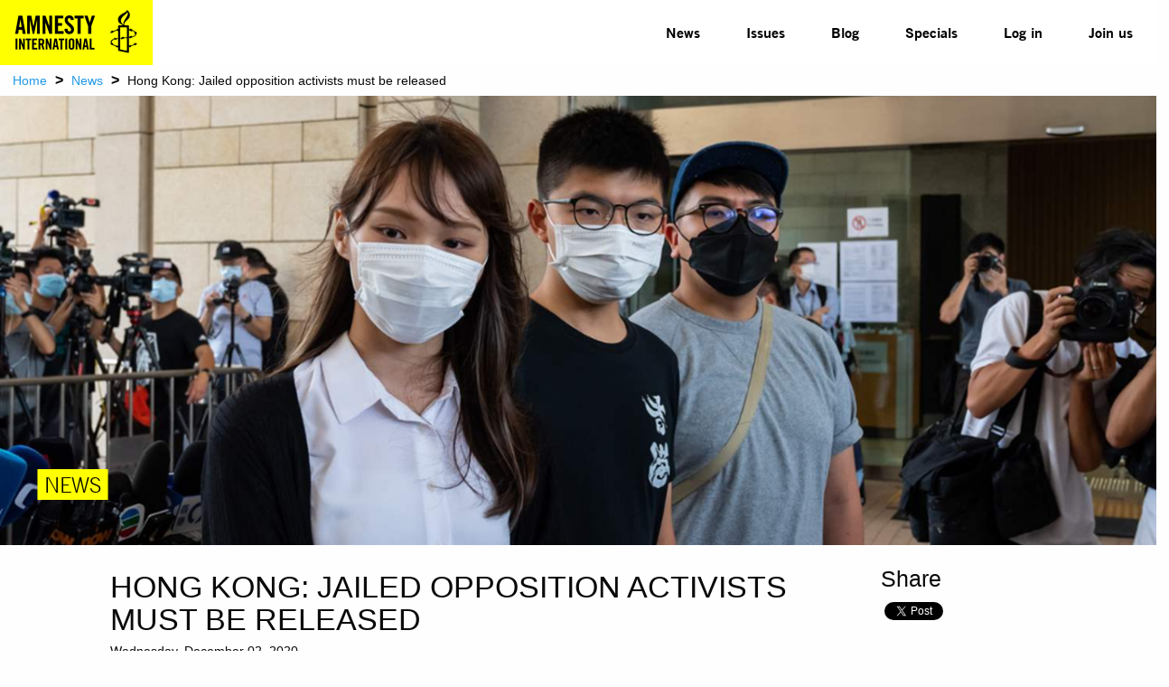

--- FILE ---
content_type: text/html; charset=utf-8
request_url: https://www.amnistia.org/en/news/2020/12/17515/hong-kong-jailed-opposition-activists-must-be-released
body_size: 7613
content:




<!DOCTYPE html>
<html>
	<head>
		<meta charset="utf-8">
		<meta http-equiv="x-ua-compatible" content="ie=edge">
		<meta name="viewport" content="width=device-width, initial-scale=1.0" />
		
		
    <title>Hong Kong: Jailed opposition activists must be released | Amnistia Internacional | Venezuela</title>
	<meta name="title" content="Hong Kong: Jailed opposition activists must be released"/>	
	<meta name="description" content="We work for a world in which all people can enjoy their human rights. Amnesty International is a global movement of more than 8 million people in more than 150 countries and territories, working to end human rights abuses."/>
	<meta name="keywords" content=""/>
    <meta property="og:title" content="Hong Kong: Jailed opposition activists must be released | Amnistia Internacional | Venezuela" />
	<meta property="og:description" content="We work for a world in which all people can enjoy their human rights. Amnesty International is a global movement of more than 8 million people in more than 150 countries and territories, working to end human rights abuses." />
	<meta property="og:url" content="https://www.amnistia.org/ve/noticias/2020/12/17515/hong-kong-jailed-opposition-activists-must-be-released" />
		<meta property="og:type" content="article" />
	<meta name="twitter:card" content="summary_large_image" />
	<meta name="twitter:site" content="@amnistia" />
    <meta name="twitter:title" content="Hong Kong: Jailed opposition activists must be released | Amnistia Internacional | Venezuela"/>
	<meta name="twitter:description" content="We work for a world in which all people can enjoy their human rights. Amnesty International is a global movement of more than 8 million people in more than 150 countries and territories, working to end human rights abuses."/>
	<meta name="twitter:creator" content="@amnistia"/>
	<meta name="twitter:domain" content="https://www.amnistia.org "/>
		<meta property="og:image" content="https://www.amnistia.org/media/8056/218.png?anchor=center&amp;mode=crop&amp;width=1366&amp;height=530&amp;rnd=132514170000000000"/>
		<meta name="twitter:image:src" content="https://www.amnistia.org/media/8056/218.png?anchor=center&amp;mode=crop&amp;width=1366&amp;height=530&amp;rnd=132514170000000000"/>

		
        <link rel="apple-touch-icon" sizes="180x180" href="/css/images/favicon/apple-touch-icon.png">
        <link rel="icon" type="image/png" href="/css/images/favicon/favicon-32x32.png" sizes="32x32">
        <link rel="icon" type="image/png" href="/css/images/favicon/favicon-16x16.png" sizes="16x16">
        <link rel="manifest" href="/css/images/favicon/manifest.json">
        <link rel="mask-icon" href="/css/images/favicon/safari-pinned-tab.svg" color="#5bbad5">
        <link rel="shortcut icon" href="/css/images/favicon/favicon.ico">
        <meta name="msapplication-TileColor" content="#ffc40d">
        <meta name="msapplication-TileImage" content="/css/images/favicon/mstile-144x144.png">
        <meta name="msapplication-config" content="/css/images/favicon/browserconfig.xml">
        <meta name="theme-color" content="#ffffff">
		<meta property="fb:admins" content="100009154754631">
		<meta property="fb:admins" content="672966046">
		<!--<meta property="fb:app_id" content="1502317013168882">-->

		<link href="/DependencyHandler.axd?s=L2Nzcy9mb3VuZGF0aW9uLmNzczsvY3NzL2NsbmRyLmNzczsvY3NzL21haW4uY3NzOy9jc3MvZm9udHMuY3NzOy9jc3MvanF1ZXJ5Lm1iLllUUGxheWVyLmNzczsvY3NzL2ZsZXhzbGlkZXIuY3NzOw&amp;t=Css&amp;cdv=1064107543" type="text/css" rel="stylesheet"/>
	</head>
	<body>	
	    

	    <nav class="title-bar no-js"  data-responsive-toggle="top-bar-menu" data-hide-for="medium">
		    <button class="menu-icon" style="display:none" type="button" data-toggle></button>
		    <div class="title-bar-title small-3">
			    <a href="/en/">
				    <img src="/media/1910/amnesty-international-logo-nav.png" alt="">
			    </a>
		    </div>			
	    </nav>

	    <nav class="top-bar set-relative no-js" style="display:none" id="top-bar-menu">
		    <div class="top-bar-left show-for-medium large-3 medium-3">
			    <ul class="menu menu-items"  >
				    <li><a id="menu-logo" href="/en/"><img src="/media/1910/amnesty-international-logo-nav.png" alt=""></a></li>
			    </ul>
		    </div>
		    <div class="top-bar-right large-8 large-offset-1 medium-8">			    
				<ul class="vertical medium-horizontal menu menu-items ATG-Bold2"
	data-responsive-menu="accordion medium-dropdown">
            <li class="menu-item">
                <a href="/en/news/">News</a>
            </li>
            <li class="menu-item has-submenu" owns-submenu="3897">
					<a href="/en/issues/">Issues</a>
            </li>    
            <li class="menu-item">
                <a href="/en/blog/">Blog</a>
            </li>
            <li class="menu-item has-submenu" owns-submenu="5761">
					<a href="javascript:void(0)">Specials</a>
            </li>    

        <li class="menu-item"><a href="/en/private/collaborators/inicio/">Log in</a></li>
        <li class="menu-item"><a href="/en/private/join-us/">Join us</a></li>
</ul>


        <div class="nav-submenu row" id="3897-submenu">

            <div class="nav-submenu-links">
                <ul>
                        <li>
                            <a href="/en/issues/lgbti/">LGBTi</a>
                        </li>
                        <li>
                            <a href="/en/issues/human-rights-defenders/">Human rights defenders</a>
                        </li>
                        <li>
                            <a href="/en/issues/venezuela/">Venezuela</a>
                        </li>
                        <li>
                            <a href="/en/issues/women-and-girls-rights/">Women and girls&#39; rights</a>
                        </li>
                        <li>
                            <a href="/en/issues/public-safety/">Public safety</a>
                        </li>
                </ul>
            </div>
            <div class="nav-submenu-links">
                <ul>
                        <li>
                            <a href="/en/issues/right-to-water/">Right to water</a>
                        </li>
                        <li>
                            <a href="/en/issues/human-rights-education/">Human Rights Education</a>
                        </li>
                        <li>
                            <a href="/en/issues/indigenous-people-s-rights/">Indigenous people&#39;s rights</a>
                        </li>
                        <li>
                            <a href="/en/issues/economic-social-cultural-and-environmental-rights/">Economic, Social, Cultural and Environmental Rights</a>
                        </li>
                </ul>
            </div>
        </div>
        <div class="nav-submenu row" id="5761-submenu">

            <div class="nav-submenu-links">
                <ul>
                        <li>
                            <a href="/en/specials/emergency-exit/">Emergency exit</a>
                        </li>
                </ul>
            </div>
            <div class="nav-submenu-links">
                <ul>
                        <li>
                            <a href="https://seguridadciudadana.amnistia.info/">Public security</a>
                        </li>
                </ul>
            </div>
        </div>	
		    </div>
	    </nav>
	    
	
	    


<div class="row expanded">
	<div class="row expanded small-collapse expanded">
		<div class="small-12 column set-relative breadcrumb-container">
			
		<span><a href="/en/">Home</a></span>
		<span class="separator">&gt;</span>
			<span><a href="/en/news/">News</a></span>
		<span class="separator">&gt;</span>
	<span>Hong Kong: Jailed opposition activists must be released</span> 
	
		</div>
	</div>
</div>



<div class="row expanded  premium-container">
	<div class="row expanded small-collapse">
		<div class="small-12 column set-relative">
			
		<a href="javaScript:void(0);" class="disabledBannerLink">
                        <img src=/media/8056/218.png?anchor=center&amp;mode=crop&amp;width=1366&amp;height=530&amp;rnd=132514170000000000 alt="" id="banner-desk" />

            <div class="row banner-label-row">
                <div class="small-12 columns">

                            <div class="title top-news-title">
                                <span>NEWS</span>
                            </div>
                </div>
            </div>
        </a>
	
		</div>
	</div>
</div>


<div class="row expanded">
	<div class="row expanded">
		<div class="small-12 set-relative">
			

<div class="column medium-8 medium-offset-1 news-content">
		<div class="news-info">
			<h1 class="title-detail">
				HONG KONG: JAILED OPPOSITION ACTIVISTS MUST BE RELEASED
			</h1>

            <h6 class="date-detail">Wednesday, December 02, 2020</h6>
            
			<h6></h6>
		</div>
		<hr>
            <div class="news-body text-justify">
                <p><p>These three activists have been&nbsp;<a href="https://www.amnesty.org/en/latest/news/2020/12/hong-kong-jailed-opposition-activists-must-be-released/">jailed in violation</a>&nbsp;of their rights to freedom of expression and peaceful assembly. Their convictions should be overturned without delay and they must be released immediately and unconditionally</p></p>
            </div>
            <hr>
		<div class="news-body text-justify">
			<p><p style="text-align: justify;">Responding to <a href="https://www.amnesty.org/en/latest/news/2020/12/hong-kong-jailed-opposition-activists-must-be-released/">the prison sentences</a> handed down today to opposition activists Joshua Wong, Agnes Chow and Ivan Lam in relation to protests outside Hong Kong Police Headquarters last year, Amnesty International&rsquo;s Asia-Pacific Regional Director Yamini Mishra said:</p>
<p style="text-align: justify;">&ldquo;Once again, the government has used the politically motivated charge of &lsquo;inciting others to protest&rsquo; to prosecute people who have merely spoken out and protested peacefully.</p>
<p style="text-align: justify;">&ldquo;By targeting well-known <a href="https://www.amnesty.org/en/latest/news/2020/12/hong-kong-jailed-opposition-activists-must-be-released/">activists from Hong Kong&rsquo;s</a> largely leaderless protest movement, authorities are sending a warning to anyone who dares openly criticize the government that they could be next.</p>
<p style="text-align: justify;">&ldquo;Even in protests where isolated acts of violence took place and public property was damaged, these should not be attributed to others or the organizers, or to the assembly in general.</p>
<p style="text-align: justify;">&ldquo;Joshua Wong, Agnes Chow and Ivan Lam now join the many others who have been sentenced to jail in connection with the 2019 Hong Kong protests &ndash; the vast majority of whom have been prosecuted despite their activities being entirely peaceful.</p>
<p style="text-align: justify;">&ldquo;These three activists have been <a href="https://www.amnesty.org/en/latest/news/2020/12/hong-kong-jailed-opposition-activists-must-be-released/">jailed in violation</a> of their rights to freedom of expression and peaceful assembly. Their convictions should be overturned without delay and they must be released immediately and unconditionally.&rdquo;</p>
<p style="text-align: justify;"><strong>Background</strong></p>
<p style="text-align: justify;">Joshua Wong, Agnes Chow and Ivan Lam &ndash; all former members of the disbanded political party Demosisto &ndash; were today sentenced over their involvement in protests outside the main Hong Kong Police Force base in the city&rsquo;s Wan Chai area on 21 June 2019.</p>
<p style="text-align: justify;">Wong was sentenced to 13.5 months in jail, Chow to 10 months and Lam to&nbsp;seven months.</p>
<p style="text-align: justify;">Wong had pleaded guilty to inciting and organizing an unauthorized assembly under Hong Kong&rsquo;s Public Order Ordinance, while Chow and Lam admitted to the incitement charge. &ldquo;Incitement&rdquo; in this case refers to the defendants&rsquo; use of a megaphone to shout slogans during the protest.</p>
<p style="text-align: justify;">Thousands of protesters gathered on 21 June last year in response to the use of rubber bullets, bean bag rounds and tear gas by police to disperse crowds during an earlier mass protest on 12 June. Some protesters in the 21 June demonstration threw eggs and covered the police building with graffiti, and an off-duty police officer was assaulted.</p>
<p style="text-align: justify;">More than 10,000 people have been arrested overall in connection with the 2019 Hong Kong protests, and more than 2,000 have faced prosecution on charges such as &ldquo;rioting&rdquo;, &ldquo;illegal assembly&rdquo; and &ldquo;possession of weapons&rdquo;.</p>
<p style="text-align: justify;">In June, 13 people including&nbsp;<em>Apple Daily&nbsp;</em>newspaper owner Jimmy Lai were charged with &ldquo;inciting&rdquo; others to join Hong Kong&rsquo;s banned June Fourth Tiananmen anniversary vigil.</p>
<p style="text-align: justify;">The charge has also been used to arrest people for mobilizing others to join unauthorized protests using the messaging app Telegram.</p>
<p style="text-align: justify;">Hong Kong&rsquo;s Public Order Ordinance has long been identified as not being in line with international standards.</p>
<p style="text-align: justify;">Under the law, those wishing to organize a protest are required to obtain a &ldquo;Notice of No Objection&rdquo; from the police before an assembly may proceed. If an assembly or procession is not approved, the event is considered &ldquo;unauthorized&rdquo; and individuals organizing and participating in such activity can be subject to fines and imprisonment. In effect, the provisions of the Public Order Ordinance establish a system in which permission from police is required to stage a protest. This runs counter to international law in that state authorities cannot require prior approval, but only notification to help facilitate orderly assemblies.</p></p>
		</div>
		<hr>
							
		
            <p> Tags:
					        <span class="uppercase-tag"> Hong Kong. </span>

            </p>
		
		
		<div class="fb-comments" data-href="https://www.amnistia.org/en/news/2020/12/17515/hong-kong-jailed-opposition-activists-must-be-released" 
			data-numposts="5"></div>
		<div id="fb-root"></div>
		<script>(function(d, s, id) {
			var js, fjs = d.getElementsByTagName(s)[0];
			if (d.getElementById(id)) return;
			js = d.createElement(s); js.id = id;
			js.src = "//connect.facebook.net/en_US/sdk.js#xfbml=1&version=v2.6";
			fjs.parentNode.insertBefore(js, fjs);
		}(document, 'script', 'facebook-jssdk'));</script>
	</div>
      
	<div class="medium-3 columns ">       
		<div id="share">
			<h4>Share</h4>
			<div id="fb-root"></div>
            <script>
                (function(d, s, id) {
                    var js, fjs = d.getElementsByTagName(s)[0];
                    if (d.getElementById(id)) return;
                    js = d.createElement(s); js.id = id;
                    js.src = "//connect.facebook.net/en_US/sdk.js#xfbml=1&version=v2.6";
                    fjs.parentNode.insertBefore(js, fjs);
                }(document, 'script', 'facebook-jssdk'));
            </script>
		
			<div class="fb-share-button" data-href=https://www.amnistia.org/en/news/2020/12/17515/hong-kong-jailed-opposition-activists-must-be-released data-layout="button_count" 
				data-mobile-iframe="true"></div>
			<a href="https://twitter.com/share" class="twitter-share-button position-left" 
				data-text='Hong Kong: Jailed opposition activists must be released'></a>
			<script>
                !function(d,s,id){var js,fjs=d.getElementsByTagName(s)[0],p=/^http:/.test(d.location)?'http':'https';if(!d.getElementById(id)){js=d.createElement(s);js.id=id;js.src=p+'://platform.twitter.com/widgets.js';fjs.parentNode.insertBefore(js,fjs);}}(document, 'script', 'twitter-wjs');
            </script>
		</div>
        
                    <div class="content-left-detail" id="relantionship">
                        <h4>Related Content</h4>
                        <a href='https://www.amnistia.org/en/news/2026/01/29782/hong-kong-activists-trial-targets-tiananmen-memory'><p>Hong Kong: Activists' trial targets Tiananmen memory</p></a><a href='https://www.amnistia.org/en/news/2026/01/29776/hong-kong-juicio-de-activistas-de-tiananmen-un-intento-de-borrar-la-memoria'><p>Hong Kong: Juicio de activistas de Tiananmen, un  intento de borrar la memoria</p></a><a href='https://www.amnistia.org/en/news/2025/12/29722/condena-de-jimmy-lai-es-una-sentencia-de-muerte-para-la-libertad-de-prensa'><p>Condena de Jimmy Lai es una sentencia de muerte para la libertad de prensa</p></a><a href='https://www.amnistia.org/en/news/2025/07/29160/hong-kong-appeal-hearing-in-hk-47-case-a-chance-to-correct-mass-injustice'><p>Hong Kong: Appeal hearing in ‘HK 47’ case a chance to correct mass injustice</p></a><a href='https://www.amnistia.org/en/news/2025/07/29142/hong-kong-vista-del-caso-de-los-47-oportunidad-para-corregir-injusticia'><p>Hong Kong:  Vista del caso de “los 47”, oportunidad para corregir injusticia</p></a>
                    </div>
	

        
        
	</div>

		</div>
	</div>
</div>
	
	
        
	    


    <div class="umb-grid">
			<div class="row column expanded footer white-on-black">
    <div >
        <div class="row expanded set-relative bottom-border">
            <div class="small-12 medium-4 column">
                <div >
                            
    
<p class="section-title-big"><a data-id="3936" href="/en/what-we-do/" title="What do we do">What we do</a></p>
<p class="section-title-big"><a data-id="3937" href="/en/about-us/" title="About us">About us</a></p>


                </div>
            </div>            <div class="small-12 medium-4 column">
                <div >
                            
    
<p class="section-title-big">Contact Us</p>
<p><strong>Regional - Américas</strong><br />Calle Luz Saviñón 519, Colonia del Valle Benito Juárez, 03100. Ciudad de México, México<br /><br /> <strong>Global</strong><br />1 Easton Street, London WC1X 0DW. Reino Unido.</p>


                </div>
            </div>            <div class="small-12 medium-4 column">
                <div >
                            
    
<div class="social-icons-footer"><br />  
<p><a href="https://www.facebook.com/amnistia.org/" target="_blank" title="Facebook"><img id="__mcenew" src="/media/1002/facebook.png" alt="Facebook" rel="1141" data-id="1141" /> </a>  <a href="https://twitter.com/amnistia?lang=es" target="_blank" title="Twitter"><img id="__mcenew" src="/media/1004/twitter.png" alt="Twitter" rel="1143" data-id="1143" /> </a>  <a href="http://instagram.com/amnistia" target="_blank" title="Instagram"><img id="__mcenew" src="/media/1003/instagram.png" alt="Instagram" rel="1142" data-id="1142" /> </a>  <a href="https://www.youtube.com/user/AIVenezuela" target="_blank" title="Youtube"><img id="__mcenew" src="/media/1005/youtube.png" alt="Youtube" rel="1144" data-id="1144" /> </a>  </p>
</div>


                </div>
            </div>        </div>
    </div>
			</div>
    </div>



	    
		
	    <script src="/DependencyHandler.axd?s=[base64]&amp;t=Javascript&amp;cdv=1064107543" type="text/javascript"></script>
		<script type="text/javascript">
            $(document).foundation();
			$(function() {
				$(".video_player").YTPlayer();
			});
			$(function() {
				$('.flexslider').flexslider({
					animation: "slide"
					, slideshow: false
				});
			});
        </script>

		

		<script>
		  (function(i,s,o,g,r,a,m){i['GoogleAnalyticsObject']=r;i[r]=i[r]||function(){
		  (i[r].q=i[r].q||[]).push(arguments)},i[r].l=1*new Date();a=s.createElement(o),
		  m=s.getElementsByTagName(o)[0];a.async=1;a.src=g;m.parentNode.insertBefore(a,m)
		  })(window,document,'script','https://www.google-analytics.com/analytics.js','ga');

		  ga('create', 'UA-75287658-5', 'auto');
		  ga('send', 'pageview');

		</script>
	</body>
</html>


--- FILE ---
content_type: text/plain
request_url: https://www.google-analytics.com/j/collect?v=1&_v=j102&a=1979326369&t=pageview&_s=1&dl=https%3A%2F%2Fwww.amnistia.org%2Fen%2Fnews%2F2020%2F12%2F17515%2Fhong-kong-jailed-opposition-activists-must-be-released&ul=en-us%40posix&dt=Hong%20Kong%3A%20Jailed%20opposition%20activists%20must%20be%20released%20%7C%20Amnistia%20Internacional%20%7C%20Venezuela&sr=1280x720&vp=1280x720&_u=IEBAAEABAAAAACAAI~&jid=828315368&gjid=601854671&cid=476244689.1769270071&tid=UA-75287658-5&_gid=949251877.1769270071&_r=1&_slc=1&z=656681251
body_size: -450
content:
2,cG-ZJMS2XGMCJ